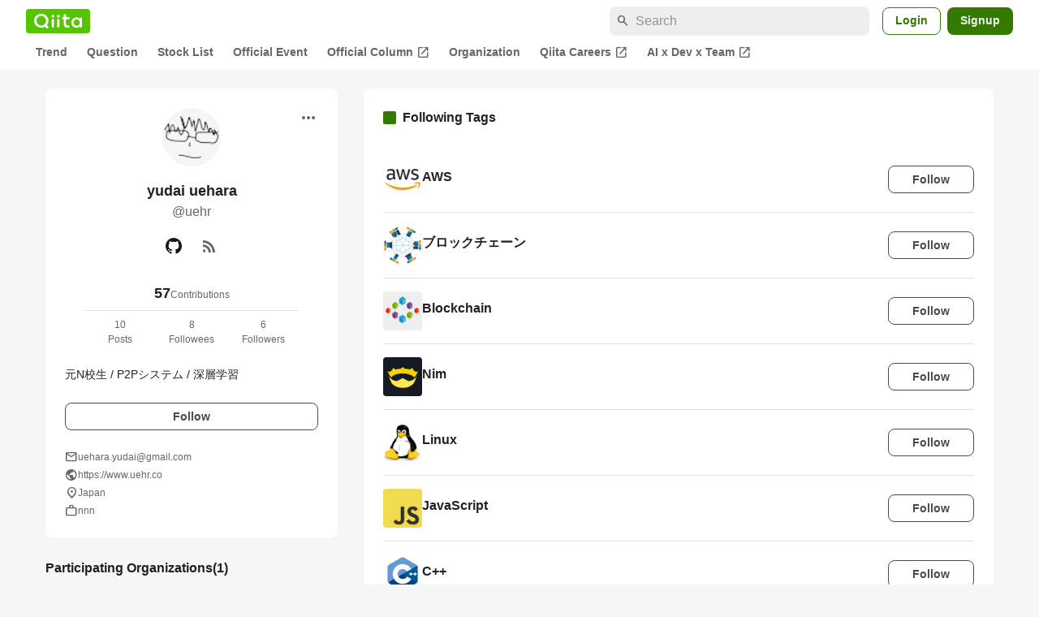

--- FILE ---
content_type: text/html; charset=utf-8
request_url: https://qiita.com/uehr/following_tags
body_size: 15602
content:
<!DOCTYPE html><html lang="ja"><head><meta charset="utf-8" /><title>Tags uehr is following - Qiita</title><meta content="Tags uehr is following" name="description" /><meta content="width=device-width,initial-scale=1,shrink-to-fit=no,viewport-fit=cover" name="viewport" /><meta content="#ffffff" name="theme-color" /><meta content="XWpkTG32-_C4joZoJ_UsmDUi-zaH-hcrjF6ZC_FoFbk" name="google-site-verification" /><meta content="telephone=no" name="format-detection" /><link rel="canonical" href="https://qiita.com/uehr" /><meta content="noindex, nofollow" name="robots" /><link href="/manifest.json" rel="manifest" /><link href="/opensearch.xml" rel="search" title="Qiita" type="application/opensearchdescription+xml" /><link as="script" href="https://www.googletagservices.com/tag/js/gpt.js" rel="preload" /><link href="https://securepubads.g.doubleclick.net" rel="preconnect" /><script async="" src="https://www.googletagservices.com/tag/js/gpt.js"></script><link as="script" href="https://fam.adingo.jp/bid-strap/qiita/pb.js" rel="preload" /><script async="" src="https://fam.adingo.jp/bid-strap/qiita/pb.js"></script><script>var bsttag = window.bsttag || {cmd: []};
bsttag.failSafeTimeout = 3000;
bsttag.launchAuction = function (slots) {
  var hbm = {};
  bsttag.cmd.push(function(cmd) {
    hbm = cmd.requestBids({adUnits: slots});
  });

  setTimeout(function () {
    if (hbm.isRequestSent) {
      return;
    }
    hbm.isRequestSent = true;
    googletag.cmd.push(function() {
      googletag.pubads().refresh(slots);
    });
  }, bsttag.failSafeTimeout);
};</script><meta name="csrf-param" content="authenticity_token" />
<meta name="csrf-token" content="pHs6K2rW5e8gFD7t0MaGnJxpbC3bmgdtwYIUW5_MjGB0Q1SiKbxwuVQplA9TfwPMBpwHNVcC2qOFxZTvbV4dZg" /><link rel="icon" type="image/x-icon" href="https://cdn.qiita.com/assets/favicons/public/production-c620d3e403342b1022967ba5e3db1aaa.ico" /><link rel="apple-touch-icon" type="image/png" href="https://cdn.qiita.com/assets/favicons/public/apple-touch-icon-ec5ba42a24ae923f16825592efdc356f.png" /><link rel="stylesheet" href="https://cdn.qiita.com/assets/public/style-ff0dfefac6a8c405e55bfe3f37862d3a.min.css" media="all" /><link rel="stylesheet" href="https://fonts.googleapis.com/css2?family=Material+Symbols+Outlined:opsz,wght,FILL,GRAD@24,500,0..1,-25..0" media="all" /><script src="https://cdn.qiita.com/assets/public/v3-bundle-e2cc675842a1c10c.min.js" defer="defer"></script><style data-emotion="style-global m7rwj7">.style-m7rwj7{-webkit-align-items:start;-webkit-box-align:start;-ms-flex-align:start;align-items:start;display:grid;gap:32px;grid-template-columns:minmax(250px, 360px) minmax(450px, 1fr);margin:24px auto 0;max-width:1200px;padding:0 16px;width:100%;word-break:break-all;}@media (max-width: 769px){.style-m7rwj7{gap:24px;grid-template-columns:1fr;margin:16px auto 0;}}</style><style data-emotion="style-global x9e6ck">.style-x9e6ck{width:100%;display:grid;gap:24px;}@media (max-width: 769px){.style-x9e6ck{width:100%;max-width:100%;margin:0;padding:0;}}</style><style data-emotion="style-global y3rr1o">.style-y3rr1o{background:var(--color-surface);border-radius:8px;padding:24px;position:relative;width:100%;word-break:break-all;}</style><style data-emotion="style-global v2p563">.style-v2p563{display:inline-block;-webkit-flex-shrink:0;-ms-flex-negative:0;flex-shrink:0;font-size:24px;height:24px;overflow:hidden;width:24px;}</style><style data-emotion="style-global 1m5be6d">.style-1m5be6d{-webkit-align-items:center;-webkit-box-align:center;-ms-flex-align:center;align-items:center;display:-webkit-box;display:-webkit-flex;display:-ms-flexbox;display:flex;-webkit-flex-direction:column;-ms-flex-direction:column;flex-direction:column;-webkit-box-pack:center;-ms-flex-pack:center;-webkit-justify-content:center;justify-content:center;}</style><style data-emotion="style-global 1jy4oqq">.style-1jy4oqq{border-radius:50%;-webkit-flex-shrink:0;-ms-flex-negative:0;flex-shrink:0;overflow:hidden;position:relative;width:72px;height:72px;}.style-1jy4oqq::before{background-color:var(--color-gray0);border-radius:50%;content:"";height:71px;left:50%;position:absolute;top:50%;-webkit-transform:translate(-50%, -50%);-moz-transform:translate(-50%, -50%);-ms-transform:translate(-50%, -50%);transform:translate(-50%, -50%);width:71px;}</style><style data-emotion="style-global nr0z5m">.style-nr0z5m{display:block;height:72px;object-fit:contain;position:relative;width:72px;}</style><style data-emotion="style-global s8ei2s">.style-s8ei2s{color:var(--color-highEmphasis);font-size:var(--font-size-subhead-2);font-weight:600;line-height:1.6;margin-top:16px;}</style><style data-emotion="style-global nhj0do">.style-nhj0do{color:var(--color-mediumEmphasis);line-height:1.5;}</style><style data-emotion="style-global nqy5i5">.style-nqy5i5{-webkit-align-items:center;-webkit-box-align:center;-ms-flex-align:center;align-items:center;display:-webkit-box;display:-webkit-flex;display:-ms-flexbox;display:flex;-webkit-box-pack:center;-ms-flex-pack:center;-webkit-justify-content:center;justify-content:center;margin-top:8px;}</style><style data-emotion="style-global tecdps">.style-tecdps{border-radius:50%;display:-webkit-box;display:-webkit-flex;display:-ms-flexbox;display:flex;padding:12px;}.style-tecdps:active{background-color:var(--color-surfaceVariant);}@media (hover: hover) and (pointer: fine){.style-tecdps:hover{background-color:var(--color-surfaceVariant);}}</style><style data-emotion="style-global bgepov">.style-bgepov{height:20px;fill:var(--color-github);width:20px;}</style><style data-emotion="style-global 16qftz4">.style-16qftz4{display:inline-block;-webkit-flex-shrink:0;-ms-flex-negative:0;flex-shrink:0;font-size:20px;height:20px;overflow:hidden;width:20px;color:var(--color-mediumEmphasis);}</style><style data-emotion="style-global oxylxi">.style-oxylxi{-webkit-align-items:center;-webkit-box-align:center;-ms-flex-align:center;align-items:center;display:-webkit-box;display:-webkit-flex;display:-ms-flexbox;display:flex;-webkit-flex-direction:column;-ms-flex-direction:column;flex-direction:column;margin-top:24px;padding:0 24px;width:100%;}</style><style data-emotion="style-global whort5">.style-whort5{-webkit-align-items:baseline;-webkit-box-align:baseline;-ms-flex-align:baseline;align-items:baseline;color:var(--color-highEmphasis);display:-webkit-box;display:-webkit-flex;display:-ms-flexbox;display:flex;gap:4px;}.style-whort5:active{-webkit-text-decoration:underline;text-decoration:underline;}@media (hover: hover) and (pointer: fine){.style-whort5:hover{-webkit-text-decoration:underline;text-decoration:underline;}}</style><style data-emotion="style-global 1snuvpu">.style-1snuvpu{font-size:var(--font-size-subhead-2);font-weight:600;line-height:1.4;}</style><style data-emotion="style-global 1hpkjug">.style-1hpkjug{color:var(--color-mediumEmphasis);font-size:var(--font-size-body-3);line-height:1.5;}</style><style data-emotion="style-global 80q3hi">.style-80q3hi{-webkit-align-items:center;-webkit-box-align:center;-ms-flex-align:center;align-items:center;border-top:1px solid var(--color-divider);display:-webkit-box;display:-webkit-flex;display:-ms-flexbox;display:flex;margin-top:8px;padding-top:8px;width:100%;}</style><style data-emotion="style-global 1ljjbul">.style-1ljjbul{color:var(--color-mediumEmphasis);font-size:var(--font-size-body-3);line-height:1.5;text-align:center;width:calc(100% / 3);}</style><style data-emotion="style-global 1ag6kdk">.style-1ag6kdk{color:var(--color-highEmphasis);font-size:var(--font-size-body-2);line-height:1.5;margin-top:24px;white-space:pre-wrap;}</style><style data-emotion="style-global 3rmoy5">.style-3rmoy5{border-radius:8px;cursor:pointer;display:inline-block;-webkit-flex-shrink:0;-ms-flex-negative:0;flex-shrink:0;font-size:var(--font-size-body-2);font-weight:600;line-height:var(--line-height-body);min-height:34px;min-width:106px;text-align:center;-webkit-transition:.1s ease-out;transition:.1s ease-out;transition-property:background-color,border-color;-webkit-user-select:none;-moz-user-select:none;-ms-user-select:none;user-select:none;vertical-align:middle;white-space:nowrap;background-color:var(--color-surface);border:1px solid var(--color-grayBorder);color:var(--color-grayText);padding:3px 15px;margin-top:24px;width:100%;}</style><style data-emotion="style-global 178yklu">.style-178yklu{margin-top:24px;}</style><style data-emotion="style-global 18ykp90">.style-18ykp90{-webkit-align-items:center;-webkit-box-align:center;-ms-flex-align:center;align-items:center;display:-webkit-box;display:-webkit-flex;display:-ms-flexbox;display:flex;gap:4px;}.style-18ykp90+.style-18ykp90{margin-top:4px;}</style><style data-emotion="style-global n5k90r">.style-n5k90r{display:inline-block;-webkit-flex-shrink:0;-ms-flex-negative:0;flex-shrink:0;font-size:16px;height:16px;overflow:hidden;width:16px;color:var(--color-mediumEmphasis);}</style><style data-emotion="style-global 1afofdy">.style-1afofdy{-webkit-transform:scale(0,0);-moz-transform:scale(0,0);-ms-transform:scale(0,0);transform:scale(0,0);position:absolute;}</style><style data-emotion="style-global 3vn0os">.style-3vn0os{color:var(--color-mediumEmphasis);font-size:12px;line-height:1.5;}</style><style data-emotion="style-global vbtr99">.style-vbtr99{color:var(--color-highEmphasis);font-size:var(--font-size-body-1);font-weight:600;}</style><style data-emotion="style-global embtjk">.style-embtjk{display:grid;grid-template-columns:repeat(auto-fill, 40px);gap:8px;margin-top:8px;}</style><style data-emotion="style-global fk66w">.style-fk66w{background-color:var(--color-gray0);border-radius:4px;display:block;height:40px;object-fit:contain;overflow:hidden;width:40px;}</style><style data-emotion="style-global 1u0hf0k">.style-1u0hf0k{-webkit-align-items:center;-webkit-box-align:center;-ms-flex-align:center;align-items:center;display:-webkit-box;display:-webkit-flex;display:-ms-flexbox;display:flex;gap:8px;-webkit-box-pack:justify;-webkit-justify-content:space-between;justify-content:space-between;}</style><style data-emotion="style-global 12rvrc0">.style-12rvrc0{color:var(--color-highEmphasis);font-size:var(--font-size-body-2);margin-top:8px;}</style><style data-emotion="style-global 1qmgvb5">.style-1qmgvb5{color:var(--color-mediumEmphasis);font-size:var(--font-size-body-3);font-weight:600;}</style><style data-emotion="style-global o3sgs5">.style-o3sgs5{display:-webkit-box;display:-webkit-flex;display:-ms-flexbox;display:flex;-webkit-box-flex-wrap:wrap;-webkit-flex-wrap:wrap;-ms-flex-wrap:wrap;flex-wrap:wrap;gap:4px;margin-top:8px;}.style-o3sgs5::after{content:"";line-height:var(--line-height-body-dense);}</style><style data-emotion="style-global 1ieqix9">.style-1ieqix9{background-color:var(--color-surfaceVariant);border-radius:4px;color:var(--color-mediumEmphasis);font-size:var(--font-size-body-2);line-height:var(--line-height-body-dense);padding:0 6px;}.style-1ieqix9:active{background-color:var(--color-gray30);-webkit-text-decoration:none;text-decoration:none;}@media (hover: hover) and (pointer: fine){.style-1ieqix9:hover{background-color:var(--color-gray30);-webkit-text-decoration:none;text-decoration:none;}}</style><style data-emotion="style-global dg7tb9">.style-dg7tb9{background-color:var(--color-surface);border-radius:8px;padding:24px 0;}</style><style data-emotion="style-global vdwido">.style-vdwido{-webkit-align-items:center;-webkit-box-align:center;-ms-flex-align:center;align-items:center;display:-webkit-box;display:-webkit-flex;display:-ms-flexbox;display:flex;padding:0 24px;}@media (max-width: 769px){.style-vdwido{padding:0 16px;}}</style><style data-emotion="style-global 1wdr83q">.style-1wdr83q{background-color:var(--color-greenContainer);border-radius:2px;content:"";height:16px;margin-right:8px;width:16px;}</style><style data-emotion="style-global 1wx2rsy">.style-1wx2rsy{font-size:var(--font-size-body-1);font-weight:600;line-height:1.5;}</style><style data-emotion="style-global 1niu0mk">.style-1niu0mk{margin-top:24px;padding:0 24px;}@media (max-width: 769px){.style-1niu0mk{padding:0;}}</style><style data-emotion="style-global 128rddl">.style-128rddl{-webkit-align-items:center;-webkit-box-align:center;-ms-flex-align:center;align-items:center;display:-webkit-box;display:-webkit-flex;display:-ms-flexbox;display:flex;gap:16px;padding:16px 0;}.style-128rddl+.style-128rddl{border-top:1px solid var(--color-divider);}@media (max-width: 769px){.style-128rddl{-webkit-align-items:flex-start;-webkit-box-align:flex-start;-ms-flex-align:flex-start;align-items:flex-start;padding:16px;}}</style><style data-emotion="style-global 6su6fj">.style-6su6fj{-webkit-flex-shrink:0;-ms-flex-negative:0;flex-shrink:0;}</style><style data-emotion="style-global 18vylm8">.style-18vylm8{border-radius:4px;display:block;height:48px;width:48px;}</style><style data-emotion="style-global pr17gr">.style-pr17gr{-webkit-align-items:flex-start;-webkit-box-align:flex-start;-ms-flex-align:flex-start;align-items:flex-start;display:-webkit-box;display:-webkit-flex;display:-ms-flexbox;display:flex;-webkit-box-flex:1;-webkit-flex-grow:1;-ms-flex-positive:1;flex-grow:1;gap:8px;}@media (max-width: 769px){.style-pr17gr{-webkit-flex-direction:column;-ms-flex-direction:column;flex-direction:column;}}</style><style data-emotion="style-global i9gxme">.style-i9gxme{-webkit-box-flex:1;-webkit-flex-grow:1;-ms-flex-positive:1;flex-grow:1;}</style><style data-emotion="style-global 1p4w13n">.style-1p4w13n{color:var(--color-highEmphasis);font-size:var(--font-size-body-1);font-weight:600;line-height:1.5;}@media (hover: hover) and (pointer: fine){.style-1p4w13n:hover{color:currentColor;-webkit-text-decoration:underline;text-decoration:underline;}}</style><style data-emotion="style-global f9q92o">.style-f9q92o{border-radius:8px;cursor:pointer;display:inline-block;-webkit-flex-shrink:0;-ms-flex-negative:0;flex-shrink:0;font-size:var(--font-size-body-2);font-weight:600;line-height:var(--line-height-body);min-height:34px;min-width:106px;text-align:center;-webkit-transition:.1s ease-out;transition:.1s ease-out;transition-property:background-color,border-color;-webkit-user-select:none;-moz-user-select:none;-ms-user-select:none;user-select:none;vertical-align:middle;white-space:nowrap;background-color:var(--color-surface);border:1px solid var(--color-grayBorder);color:var(--color-grayText);padding:3px 15px;}@media (max-width: 769px){.style-f9q92o{width:100%;}}</style><style data-emotion="style-global 32j8vy">.style-32j8vy{margin-top:24px;margin-top:8px;}</style><style data-emotion="style-global 355sx9">.style-355sx9{display:-webkit-box;display:-webkit-flex;display:-ms-flexbox;display:flex;gap:8px;-webkit-box-pack:center;-ms-flex-pack:center;-webkit-justify-content:center;justify-content:center;}@media (max-width: 769px){.style-355sx9{display:none;}}</style><style data-emotion="style-global s3pf5w">.style-s3pf5w{display:-webkit-box;display:-webkit-flex;display:-ms-flexbox;display:flex;gap:4px;-webkit-box-pack:center;-ms-flex-pack:center;-webkit-justify-content:center;justify-content:center;}</style><style data-emotion="style-global przp63">.style-przp63{-webkit-align-items:center;-webkit-box-align:center;-ms-flex-align:center;align-items:center;background-color:var(--color-greenContainer);border:1px solid var(--color-greenBorder);border-radius:4px;color:var(--color-onContainerText);cursor:pointer;display:-webkit-box;display:-webkit-flex;display:-ms-flexbox;display:flex;-webkit-box-pack:center;-ms-flex-pack:center;-webkit-justify-content:center;justify-content:center;max-width:44px;padding:8px;min-width:32px;white-space:nowrap;}@media (hover: hover) and (pointer: fine){.style-przp63:hover{background-color:var(--color-greenContainer);}}</style><style data-emotion="style-global vrtnsw">.style-vrtnsw{display:none;gap:12px;-webkit-box-pack:center;-ms-flex-pack:center;-webkit-justify-content:center;justify-content:center;}@media (max-width: 769px){.style-vrtnsw{display:-webkit-box;display:-webkit-flex;display:-ms-flexbox;display:flex;}}</style><style data-emotion="style-global axw7ok">.style-axw7ok{display:-webkit-box;display:-webkit-flex;display:-ms-flexbox;display:flex;-webkit-align-items:center;-webkit-box-align:center;-ms-flex-align:center;align-items:center;gap:8px;}</style><style data-emotion="style-global 1etssor">.style-1etssor{display:-webkit-box;display:-webkit-flex;display:-ms-flexbox;display:flex;-webkit-align-items:center;-webkit-box-align:center;-ms-flex-align:center;align-items:center;font-size:var(--font-size-body-2);}</style><style data-emotion="style-global wiyaj7">.style-wiyaj7{-webkit-align-items:center;-webkit-box-align:center;-ms-flex-align:center;align-items:center;background-color:var(--color-surface);border-radius:8px;display:-webkit-box;display:-webkit-flex;display:-ms-flexbox;display:flex;-webkit-flex-direction:column;-ms-flex-direction:column;flex-direction:column;font-size:var(--font-size-body-1);font-weight:600;-webkit-box-pack:center;-ms-flex-pack:center;-webkit-justify-content:center;justify-content:center;padding:24px;}@media (max-width: 769px){.style-wiyaj7{padding:16px;}}</style><style data-emotion="style-global 1tsesg8">.style-1tsesg8{display:inline-block;-webkit-flex-shrink:0;-ms-flex-negative:0;flex-shrink:0;font-size:32px;height:32px;overflow:hidden;width:32px;color:var(--color-greenText);}</style><style data-emotion="style-global usv53z">.style-usv53z{border-radius:8px;box-sizing:border-box;display:inline-block;-webkit-flex-shrink:0;-ms-flex-negative:0;flex-shrink:0;font-size:14px;font-weight:600;line-height:1.8;min-height:34px;min-width:64px;opacity:1;pointer-events:auto;text-align:center;-webkit-user-select:none;-moz-user-select:none;-ms-user-select:none;user-select:none;vertical-align:middle;white-space:nowrap;-webkit-transition:.1s ease-out;transition:.1s ease-out;transition-property:background-color,border-color;background-color:var(--color-greenContainer);color:var(--color-onContainerText);padding:4px 16px;margin-top:16px;}.style-usv53z:hover{-webkit-text-decoration:none;text-decoration:none;}.style-usv53z:active{background-color:var(--color-greenContainerDim);}@media (hover: hover) and (pointer: fine){.style-usv53z:hover{background-color:var(--color-greenContainerDim);}}</style><style data-emotion="style jbbmo6 bm9z7z">.style-jbbmo6{position:absolute;top:16px;right:16px;}.style-bm9z7z{background:transparent;color:var(--color-mediumEmphasis);padding:8px;display:grid;place-items:center;}.style-bm9z7z:hover{color:var(--color-highEmphasis);}</style><style data-emotion="style-global 1736035">.style-1736035{display:-webkit-box;display:-webkit-flex;display:-ms-flexbox;display:flex;font-size:var(--font-size-body-2);font-weight:600;list-style:none;max-width:1656px;overflow-x:auto;padding:0 32px;width:100%;scrollbar-width:thin;scrollbar-color:var(--scrollbar-color-scrollbarThumb) transparent;}.style-1736035::-webkit-scrollbar{height:8px;}.style-1736035::-webkit-scrollbar-track{background:transparent;}.style-1736035::-webkit-scrollbar-thumb{background:var(--scrollbar-color-scrollbarThumb);border-radius:4px;}@media (max-width: 769px){.style-1736035{padding:0 16px;}}</style><style data-emotion="style-global 1cnt4b8">.style-1cnt4b8{background-color:var(--color-surface);}</style><style data-emotion="style-global ymuwam">.style-ymuwam{-webkit-align-items:center;-webkit-box-align:center;-ms-flex-align:center;align-items:center;display:-webkit-box;display:-webkit-flex;display:-ms-flexbox;display:flex;-webkit-box-pack:justify;-webkit-justify-content:space-between;justify-content:space-between;margin:auto;max-width:1656px;padding:8px 32px 0;width:100%;}@media (max-width: 769px){.style-ymuwam{padding:8px 16px 0;}}</style><style data-emotion="style-global fv3lde">.style-fv3lde{-webkit-align-items:center;-webkit-box-align:center;-ms-flex-align:center;align-items:center;display:-webkit-box;display:-webkit-flex;display:-ms-flexbox;display:flex;}</style><style data-emotion="style-global 1etvg7j">.style-1etvg7j{background-color:var(--color-qiitaGreen);display:-webkit-box;display:-webkit-flex;display:-ms-flexbox;display:flex;padding:6px 10px;border-radius:4px;}.style-1etvg7j >svg{fill:var(--color-gray0);height:18px;}</style><style data-emotion="style-global 68a7fl">.style-68a7fl{margin-right:12px;position:relative;width:320px;}@media (max-width: 991px){.style-68a7fl{display:none;}}</style><style data-emotion="style-global 18lpml7">.style-18lpml7{display:inline-block;-webkit-flex-shrink:0;-ms-flex-negative:0;flex-shrink:0;font-size:16px;height:16px;overflow:hidden;width:16px;color:var(--color-mediumEmphasis);left:8px;position:absolute;top:50%;-webkit-transform:translateY(-50%);-moz-transform:translateY(-50%);-ms-transform:translateY(-50%);transform:translateY(-50%);}</style><style data-emotion="style-global 1gmi769">.style-1gmi769{background-color:var(--color-surfaceVariant);border:none;border-radius:8px;color:var(--color-highEmphasis);font-size:var(--font-size-body-1);line-height:var(--line-height-body);padding:4px 8px 4px 32px;width:100%;}.style-1gmi769::-webkit-input-placeholder{color:var(--color-disabled);}.style-1gmi769::-moz-placeholder{color:var(--color-disabled);}.style-1gmi769:-ms-input-placeholder{color:var(--color-disabled);}.style-1gmi769::placeholder{color:var(--color-disabled);}.style-1gmi769::-webkit-search-cancel-button{-webkit-appearance:none;}</style><style data-emotion="style-global 17ja8a3">.style-17ja8a3{display:none;}@media (max-width: 991px){.style-17ja8a3{-webkit-align-items:center;-webkit-box-align:center;-ms-flex-align:center;align-items:center;background-color:inherit;color:var(--color-mediumEmphasis);display:-webkit-box;display:-webkit-flex;display:-ms-flexbox;display:flex;font-size:var(--font-size-body-1);-webkit-box-pack:center;-ms-flex-pack:center;-webkit-justify-content:center;justify-content:center;padding:10px;}}.style-17ja8a3:active{color:var(--color-highEmphasis);}@media (hover: hover) and (pointer: fine){.style-17ja8a3:hover{color:var(--color-highEmphasis);}}</style><style data-emotion="style-global v2p563">.style-v2p563{display:inline-block;-webkit-flex-shrink:0;-ms-flex-negative:0;flex-shrink:0;font-size:24px;height:24px;overflow:hidden;width:24px;}</style><style data-emotion="style-global 1afofdy">.style-1afofdy{-webkit-transform:scale(0,0);-moz-transform:scale(0,0);-ms-transform:scale(0,0);transform:scale(0,0);position:absolute;}</style><style data-emotion="style-global 1sn73cs">.style-1sn73cs{border-radius:8px;box-sizing:border-box;display:inline-block;-webkit-flex-shrink:0;-ms-flex-negative:0;flex-shrink:0;font-size:14px;font-weight:600;line-height:1.8;min-height:34px;min-width:64px;opacity:1;pointer-events:auto;text-align:center;-webkit-user-select:none;-moz-user-select:none;-ms-user-select:none;user-select:none;vertical-align:middle;white-space:nowrap;-webkit-transition:.1s ease-out;transition:.1s ease-out;transition-property:background-color,border-color;background-color:var(--color-surface);border:1px solid var(--color-greenBorder);color:var(--color-greenText);padding:3px 15px;margin-left:4px;}.style-1sn73cs:hover{-webkit-text-decoration:none;text-decoration:none;}.style-1sn73cs:active{background-color:var(--color-background);}@media (hover: hover) and (pointer: fine){.style-1sn73cs:hover{background-color:var(--color-background);}}</style><style data-emotion="style-global 1r635es">.style-1r635es{border-radius:8px;box-sizing:border-box;display:inline-block;-webkit-flex-shrink:0;-ms-flex-negative:0;flex-shrink:0;font-size:14px;font-weight:600;line-height:1.8;min-height:34px;min-width:64px;opacity:1;pointer-events:auto;text-align:center;-webkit-user-select:none;-moz-user-select:none;-ms-user-select:none;user-select:none;vertical-align:middle;white-space:nowrap;-webkit-transition:.1s ease-out;transition:.1s ease-out;transition-property:background-color,border-color;background-color:var(--color-greenContainer);color:var(--color-onContainerText);padding:4px 16px;margin-left:8px;}.style-1r635es:hover{-webkit-text-decoration:none;text-decoration:none;}.style-1r635es:active{background-color:var(--color-greenContainerDim);}@media (hover: hover) and (pointer: fine){.style-1r635es:hover{background-color:var(--color-greenContainerDim);}}</style><style data-emotion="style-global o5vjsc">.style-o5vjsc{display:none;margin:8px auto 0;width:calc(100vw - 32px);position:relative;}</style><style data-emotion="style-global 1l4w6pd">.style-1l4w6pd{display:-webkit-box;display:-webkit-flex;display:-ms-flexbox;display:flex;-webkit-box-pack:center;-ms-flex-pack:center;-webkit-justify-content:center;justify-content:center;}</style><style data-emotion="style-global yqetlk">.style-yqetlk{-webkit-align-items:center;-webkit-box-align:center;-ms-flex-align:center;align-items:center;color:var(--color-mediumEmphasis);display:-webkit-box;display:-webkit-flex;display:-ms-flexbox;display:flex;gap:2px;position:relative;white-space:nowrap;padding:4px 12px;margin:4px 0;}.style-yqetlk:hover{background-color:var(--color-surfaceVariant);border-radius:4px;color:var(--color-highEmphasis);-webkit-text-decoration:none;text-decoration:none;}</style><style data-emotion="style-global 1o3zxqp">.style-1o3zxqp{display:inline-block;-webkit-flex-shrink:0;-ms-flex-negative:0;flex-shrink:0;font-size:16px;height:16px;overflow:hidden;width:16px;margin-left:4px;}</style><style data-emotion="style "></style><style data-emotion="style "></style><style data-emotion="style-global 1geho0x">.style-1geho0x{color:var(--color-gray0);background-color:var(--color-gray90);display:grid;grid-template-columns:minmax(0, 1592px);-webkit-box-pack:center;-ms-flex-pack:center;-webkit-justify-content:center;justify-content:center;margin-top:64px;padding:48px 32px;width:100%;}@media (max-width: 991px){.style-1geho0x{padding-inline:16px;}}</style><style data-emotion="style-global 1vesoht">.style-1vesoht{display:-webkit-box;display:-webkit-flex;display:-ms-flexbox;display:flex;-webkit-box-pack:justify;-webkit-justify-content:space-between;justify-content:space-between;}@media (max-width: 1199px){.style-1vesoht{-webkit-flex-direction:column;-ms-flex-direction:column;flex-direction:column;}}</style><style data-emotion="style-global 1xygyrj">.style-1xygyrj{display:-webkit-box;display:-webkit-flex;display:-ms-flexbox;display:flex;-webkit-flex-direction:column;-ms-flex-direction:column;flex-direction:column;-webkit-flex-shrink:0;-ms-flex-negative:0;flex-shrink:0;-webkit-box-pack:justify;-webkit-justify-content:space-between;justify-content:space-between;margin-right:48px;}</style><style data-emotion="style-global j7qwjs">.style-j7qwjs{display:-webkit-box;display:-webkit-flex;display:-ms-flexbox;display:flex;-webkit-flex-direction:column;-ms-flex-direction:column;flex-direction:column;}</style><style data-emotion="style-global 1g0k1wk">.style-1g0k1wk{fill:var(--color-gray0);}</style><style data-emotion="style-global 754ift">.style-754ift{font-size:var(--font-size-body-2);margin-top:16px;}</style><style data-emotion="style-global 120vwzo">.style-120vwzo{font-size:var(--font-size-body-3);}@media (max-width: 1199px){.style-120vwzo{margin-top:24px;}}</style><style data-emotion="style-global 15fzge">.style-15fzge{margin-left:4px;}</style><style data-emotion="style-global 16bbk6m">.style-16bbk6m{display:-webkit-box;display:-webkit-flex;display:-ms-flexbox;display:flex;-webkit-box-flex-wrap:wrap;-webkit-flex-wrap:wrap;-ms-flex-wrap:wrap;flex-wrap:wrap;gap:48px;}@media (max-width: 1199px){.style-16bbk6m{gap:32px;margin-top:48px;}}@media (max-width: 769px){.style-16bbk6m{gap:24px;}}@media (max-width: 479px){.style-16bbk6m{-webkit-box-pack:justify;-webkit-justify-content:space-between;justify-content:space-between;}}</style><style data-emotion="style-global u4ybgy">.style-u4ybgy{width:160px;}</style><style data-emotion="style-global 35ezg3">.style-35ezg3{font-weight:600;}</style><style data-emotion="style-global 1fhgjcy">.style-1fhgjcy{margin-top:4px;}</style><style data-emotion="style-global ah54os">.style-ah54os{-webkit-align-items:center;-webkit-box-align:center;-ms-flex-align:center;align-items:center;color:var(--color-gray0);display:-webkit-box;display:-webkit-flex;display:-ms-flexbox;display:flex;font-size:var(--font-size-body-2);padding-top:4px;padding-bottom:4px;}</style><style data-emotion="style-global ox3ag9">.style-ox3ag9{height:14px;fill:currentColor;width:14px;}</style><style data-emotion="style "></style><link as="style" crossorigin="anonymous" href="https://cdnjs.cloudflare.com/ajax/libs/font-awesome/4.7.0/css/font-awesome.min.css" integrity="sha512-SfTiTlX6kk+qitfevl/7LibUOeJWlt9rbyDn92a1DqWOw9vWG2MFoays0sgObmWazO5BQPiFucnnEAjpAB+/Sw==" onload="this.onload=null;this.rel=&#39;stylesheet&#39;" referrerpolicy="no-referrer" rel="preload" /><noscript><link crossorigin="anonymous" href="https://cdnjs.cloudflare.com/ajax/libs/font-awesome/4.7.0/css/font-awesome.min.css" integrity="sha512-SfTiTlX6kk+qitfevl/7LibUOeJWlt9rbyDn92a1DqWOw9vWG2MFoays0sgObmWazO5BQPiFucnnEAjpAB+/Sw==" referrerpolicy="no-referrer" rel="stylesheet" /></noscript></head><body><div class="allWrapper"><div id="GlobalHeader-react-component-ba9da36f-a1ce-46f7-b14d-82f617e4c9e5"><div id="GlobalHeader" class="style-1cnt4b8"><header><div class="style-ymuwam"><div class="style-fv3lde"><a href="/" aria-label="Qiita" class="style-1etvg7j"><svg viewBox="0 0 426.57 130" aria-hidden="true"><circle cx="167.08" cy="21.4" r="12.28"></circle><path d="M250.81 29.66h23.48v18.9h-23.48z"></path><path d="M300.76 105.26a22.23 22.23 0 01-6.26-.86 12.68 12.68 0 01-5.17-3 14.41 14.41 0 01-3.56-5.76 28 28 0 01-1.3-9.22V48.56h29.61v-18.9h-29.52V3.29h-20.17v83.34q0 11.16 2.83 18.27a27.71 27.71 0 007.7 11.2 26.86 26.86 0 0011.43 5.62 47.56 47.56 0 0012.34 1.53h15.16v-18zM0 61.7a58.6 58.6 0 015-24.21A62.26 62.26 0 0118.73 17.9 63.72 63.72 0 0139 4.78 64.93 64.93 0 0164 0a65 65 0 0124.85 4.78 64.24 64.24 0 0120.38 13.12A62 62 0 01123 37.49a58.6 58.6 0 015 24.21 58.34 58.34 0 01-4 21.46 62.8 62.8 0 01-10.91 18.16l11.1 11.1a10.3 10.3 0 010 14.52 10.29 10.29 0 01-14.64 0l-12.22-12.41a65 65 0 01-15.78 6.65 66.32 66.32 0 01-17.55 2.3 64.63 64.63 0 01-45.23-18A62.82 62.82 0 015 85.81 58.3 58.3 0 010 61.7zm21.64.08a43.13 43.13 0 0012.42 30.63 42.23 42.23 0 0013.43 9.09A41.31 41.31 0 0064 104.8a42 42 0 0030-12.39 42.37 42.37 0 009-13.64 43.43 43.43 0 003.3-17 43.77 43.77 0 00-3.3-17A41.7 41.7 0 0080.55 22 41.78 41.78 0 0064 18.68 41.31 41.31 0 0047.49 22a42.37 42.37 0 00-13.43 9.08 43.37 43.37 0 00-12.42 30.7zM331.89 78a47.59 47.59 0 013.3-17.73 43.22 43.22 0 019.34-14.47A44.25 44.25 0 01359 36a47.82 47.82 0 0118.81-3.58 42.72 42.72 0 019.26 1 46.5 46.5 0 018.22 2.58 40 40 0 017 3.84 44.39 44.39 0 015.71 4.63l1.22-9.47h17.35v85.83h-17.35l-1.17-9.42a42.54 42.54 0 01-5.84 4.67 43.11 43.11 0 01-7 3.79 44.86 44.86 0 01-8.17 2.59 43 43 0 01-9.22 1A47.94 47.94 0 01359 119.9a43.3 43.3 0 01-14.47-9.71 44.17 44.17 0 01-9.34-14.47 47 47 0 01-3.3-17.72zm20.27-.08a29.16 29.16 0 002.17 11.34 27 27 0 005.92 8.88 26.69 26.69 0 008.76 5.76 29.19 29.19 0 0021.44 0 26.11 26.11 0 008.72-5.76 27.57 27.57 0 005.88-8.84 29 29 0 002.16-11.38 28.62 28.62 0 00-2.16-11.22 26.57 26.57 0 00-5.93-8.8 27.68 27.68 0 00-19.51-7.9 28.29 28.29 0 00-10.77 2.05 26.19 26.19 0 00-8.71 5.75 27.08 27.08 0 00-5.84 8.8 28.94 28.94 0 00-2.13 11.31zm-194.97-30.5h19.78v73.54h-19.78zm49.25 0h19.78v73.54h-19.78z"></path><circle cx="216.33" cy="21.4" r="12.28"></circle></svg></a></div><div class="style-fv3lde"><form action="/search" method="get" role="search" aria-label="Search" class="style-68a7fl"><span class="material-symbols-outlined style-18lpml7" aria-hidden="true">search</span><input type="search" autoComplete="off" placeholder="Search" name="q" required="" class="style-1gmi769" value=""/></form><button class="style-17ja8a3"><span class="material-symbols-outlined style-v2p563" aria-hidden="true">search</span><span class="style-1afofdy">Search</span></button><a href="/login?callback_action=login_or_signup&amp;redirect_to=%2Fuehr%2Ffollowing_tags&amp;realm=qiita" rel="nofollow" class="style-1sn73cs">Login</a><a href="/signup?callback_action=login_or_signup&amp;redirect_to=%2Fuehr%2Ffollowing_tags&amp;realm=qiita" rel="nofollow" class="style-1r635es">Signup</a></div></div><form action="/search" method="get" role="search" aria-label="Search" class="style-o5vjsc"><span class="material-symbols-outlined style-18lpml7" aria-hidden="true">search</span><input type="text" autoComplete="off" placeholder="Search" name="q" required="" class="style-1gmi769" value=""/></form></header><nav aria-label="Global" class="style-1l4w6pd"><ol class="style-1736035"><li><a href="/" class="style-yqetlk">Trend</a></li><li><a href="/question-feed" class="style-yqetlk">Question</a></li><li><a href="/stock-feed" class="style-yqetlk">Stock List</a></li><li><a href="/official-events" class="style-yqetlk">Official Event</a></li><li><a href="/official-columns" target="_blank" class="style-yqetlk">Official Column<span class="material-symbols-outlined style-1o3zxqp" aria-hidden="true">open_in_new</span></a></li><li><a href="/organizations" class="style-yqetlk">Organization</a></li><li><a href="https://careers.qiita.com" target="_blank" class="style-yqetlk">Qiita Careers<span class="material-symbols-outlined style-1o3zxqp" aria-hidden="true">open_in_new</span></a></li><li><a href="/official-campaigns/ai-dev-team" target="_blank" class="style-yqetlk">AI x Dev x Team<span class="material-symbols-outlined style-1o3zxqp" aria-hidden="true">open_in_new</span></a></li></ol></nav></div></div>
      <script type="application/json" class="js-react-on-rails-component" data-component-name="GlobalHeader" data-dom-id="GlobalHeader-react-component-ba9da36f-a1ce-46f7-b14d-82f617e4c9e5">{"isHideGlobalNavigation":false}</script>
      
<div id="AlertMessage-react-component-8ed41642-1677-48e1-b567-11d97e92f56f"></div>
      <script type="application/json" class="js-react-on-rails-component" data-component-name="AlertMessage" data-dom-id="AlertMessage-react-component-8ed41642-1677-48e1-b567-11d97e92f56f">{"isShowTfaDownloadAlert":null}</script>
      
<div class="mainWrapper"><script type="application/json" id="js-react-on-rails-context">{"railsEnv":"production","inMailer":false,"i18nLocale":"en","i18nDefaultLocale":"en","rorVersion":"13.4.0","rorPro":false,"href":"https://qiita.com/uehr/following_tags","location":"/uehr/following_tags","scheme":"https","host":"qiita.com","port":null,"pathname":"/uehr/following_tags","search":null,"httpAcceptLanguage":null,"actionPath":"public/users#following_tags","settings":{"analyticsTrackingId":"G-KEVS5DBRVN","tagManagerId":"GTM-W9W5TX4","assetsMap":{},"csrfToken":"xk3ZLf8TBdNcgV9hXpTrpFrTRoVVIaDyr2-IDfNr7vYWdbekvHmQhSi89YPdLW70wCYtndm5fTzrKAi5Afl_8A","locale":"en","pushOne":{"accessToken":"4bc4bb057a0601d388a7b9e499ca2307e9eb4fc172804e310c59e511d7cac356","dialogImageUrl":"//cdn.qiita.com/assets/public/push_notification/image-qiitan-572179a3bbde375850422ea48b2b6272.png"},"textlint":{"workerUrl":"//cdn.qiita.com/assets/public/textlint-worker-2efbc1be2ae6b62dbf822eb6f6e4a1f4.min.js"},"datetimeParam":null},"additionalParams":{"query_parameters":{},"path_parameters":{"controller":"public/users","action":"following_tags","id":"uehr"},"request_id":"b5a9def9-d5e3-40c2-9f7f-af4989f3c6a4","user_id":null},"realms":[{"humanName":"Qiita","isCurrentRealm":true,"isQiita":true,"isQiitaTeam":false,"loggedInUser":null,"teamId":null,"url":"https://qiita.com/"}],"adventCalendar":{"currentMonth":1,"isAdventCalendarBeingHeld":false,"isCalendarCreatable":false,"isLatestHeldYear":true,"isOverallCalendarRegisteringPeriod":false,"isPreRegistering":false,"isRankingBeingHeld":false,"isSubscribable":false,"publicAccessDate":"2025-10-31T00:00:00+09:00","year":2025,"years":[2025,2024,2023,2022,2021,2020,2019,2018,2017,2016,2015,2014,2013,2012,2011]},"currentUser":null,"enabledFeatures":["YearlySummary2025","FindyTeamCampaignPage"],"isLoggedIn":false,"qiitaConference2025Autumn":{"isConference2025AutumnBeingHeld":false,"isConference2025AutumnPublished":true,"isConference2025AutumnOpened":true,"isConference2025AutumnClosed":true,"isConference2025AutumnRegistration":false,"isConference2025AutumnRegistrationClosed":true,"isConference2025AutumnPromotionBegin":true,"isConference2025AutumnBannerDefaultPeriod":false,"isConference2025AutumnBannerTomorrowPeriod":false,"isConference2025AutumnBannerTodayPeriod":false,"isConference2025AutumnBannerDay1EndPeriod":false,"isConference2025AutumnBannerDay2EndPeriod":false},"recaptchaSiteKey":"6LdDE6gpAAAAANCGOJu9_xiI5Z-txJxHCz8uBP8Y","errorIconPath":"//cdn.qiita.com/assets/icons/large/missing-profile-image-828ed5829a93fbb35746a6c0f7c8107e.png","serverSide":false}</script>
<div id="UserFollowingTagsPage-react-component-40b393a1-a5c5-4acf-b745-9830826d5135"><div class="style-m7rwj7"><div class="style-x9e6ck"><div class="style-y3rr1o"><div class="style-jbbmo6"><button aria-haspopup="dialog" aria-expanded="false" aria-controls="DropdownMenu" aria-label="Open menu" class="style-bm9z7z" type="button"><span class="material-symbols-outlined style-v2p563" aria-hidden="true">more_horiz</span></button></div><div class="style-1m5be6d"><div class="style-1jy4oqq"><img alt="" height="72" loading="lazy" src="https://qiita-user-profile-images.imgix.net/https%3A%2F%2Fqiita-image-store.s3.ap-northeast-1.amazonaws.com%2F0%2F200437%2Fprofile-images%2F1609260848?ixlib=rb-4.0.0&amp;auto=compress%2Cformat&amp;lossless=0&amp;w=128&amp;s=102043cfe7e08540e051e15b178c7201" width="72" class="style-nr0z5m"/></div><h1 class="style-s8ei2s">yudai uehara</h1><p class="style-nhj0do">@uehr</p><div class="style-nqy5i5"><a href="https://github.com/uehr" target="_blank" rel="noopener" aria-label="GitHub" class="style-tecdps"><svg class="style-bgepov" height="20" viewBox="0 0 20 20" width="20" aria-hidden="true"><path d="m10 0c-5.51 0-9.97 4.46-9.97 9.97 0 4.41 2.86 8.14 6.82 9.46.5.09.68-.22.68-.48 0-.24 0-.86-.01-1.7-2.77.6-3.36-1.34-3.36-1.34-.45-1.15-1.11-1.46-1.11-1.46-.91-.62.07-.61.07-.61 1 .07 1.53 1.03 1.53 1.03.89 1.52 2.33 1.08 2.9.83.09-.64.35-1.08.63-1.33-2.21-.25-4.54-1.11-4.54-4.93 0-1.09.39-1.98 1.03-2.68-.1-.25-.44-1.27.1-2.64 0 0 .84-.27 2.74 1.02.8-.22 1.65-.33 2.5-.34.85 0 1.7.11 2.5.34 1.9-1.29 2.74-1.02 2.74-1.02.54 1.37.2 2.39.1 2.64.64.7 1.02 1.59 1.02 2.68 0 3.83-2.33 4.67-4.55 4.92.36.31.68.92.68 1.85 0 1.33-.01 2.41-.01 2.74 0 .27.18.58.69.48 3.96-1.32 6.81-5.06 6.81-9.46-.02-5.51-4.48-9.97-9.99-9.97z"></path></svg></a><a href="/uehr/feed" target="_blank" rel="noopener" aria-label="RSS" class="style-tecdps"><span class="material-symbols-outlined style-16qftz4" aria-hidden="true">rss_feed</span></a></div></div><div class="style-oxylxi"><a href="/uehr/contributions" class="style-whort5"><span class="style-1snuvpu">57</span><span class="style-1hpkjug">Contributions</span></a><div class="style-80q3hi"><a href="/uehr" class="style-1ljjbul">10<br/>Posts</a><a href="/uehr/following_users" class="style-1ljjbul">8<br/>Followees</a><a href="/uehr/followers" class="style-1ljjbul">6<br/>Followers</a></div></div><p class="style-1ag6kdk">元N校生 / P2Pシステム / 深層学習</p><button class="style-3rmoy5">Follow</button><div class="style-178yklu"><div class="style-18ykp90"><span class="material-symbols-outlined style-n5k90r" aria-hidden="true">mail</span><span class="style-1afofdy">Mail</span><a href="mailto:uehara.yudai@gmail.com" class="style-3vn0os">uehara.yudai@gmail.com</a></div><div class="style-18ykp90"><span class="material-symbols-outlined style-n5k90r" aria-hidden="true">public</span><span class="style-1afofdy">Site/Blog</span><a href="https://www.uehr.co" target="_blank" rel="noopener noreferrer nofollow" class="style-3vn0os">https://www.uehr.co</a></div><div class="style-18ykp90"><span class="material-symbols-outlined style-n5k90r" aria-hidden="true">location_on</span><span class="style-1afofdy">Location</span><p class="style-3vn0os">Japan</p></div><div class="style-18ykp90"><span class="material-symbols-outlined style-n5k90r" aria-hidden="true">work</span><span class="style-1afofdy">Organization</span><p class="style-3vn0os">nnn</p></div></div></div><div><h2 class="style-vbtr99">Participating Organizations<!-- -->(1)</h2><div class="style-embtjk"><a href="/organizations/nnn-school"><img alt="nnn-school" height="40" src="https://qiita-organization-images.imgix.net/https%3A%2F%2Fs3-ap-northeast-1.amazonaws.com%2Fqiita-organization-image%2F892ec1e4b64811f086b4598bdfa0f183b1a1c81b%2Foriginal.jpg%3F1617849373?ixlib=rb-4.0.0&amp;auto=compress%2Cformat&amp;s=20a67d166aa9b4fb5815605d94193d81" width="40" class="style-fk66w"/></a></div></div><div><h2 class="style-1u0hf0k"><span class="style-vbtr99">Following Organizations</span></h2><p class="style-12rvrc0">No Organizations you are following</p></div><div><h2 class="style-1u0hf0k"><span class="style-vbtr99">Following tags<!-- -->(8)</span><a href="/uehr/following_tags" class="style-1qmgvb5">See all</a></h2><div class="style-o3sgs5"><a href="/tags/aws" class="style-1ieqix9">AWS</a><a href="/tags/%e3%83%96%e3%83%ad%e3%83%83%e3%82%af%e3%83%81%e3%82%a7%e3%83%bc%e3%83%b3" class="style-1ieqix9">ブロックチェーン</a><a href="/tags/blockchain" class="style-1ieqix9">Blockchain</a><a href="/tags/nim" class="style-1ieqix9">Nim</a><a href="/tags/linux" class="style-1ieqix9">Linux</a><a href="/tags/javascript" class="style-1ieqix9">JavaScript</a><a href="/tags/cpp" class="style-1ieqix9">C++</a><a href="/tags/chrome" class="style-1ieqix9">Chrome</a></div></div></div><div class="style-x9e6ck"><div class="style-dg7tb9"><div class="style-vdwido"><div class="style-1wdr83q"></div><h2 class="style-1wx2rsy">Following Tags</h2></div><ul class="style-1niu0mk"><li class="style-128rddl"><a href="/tags/aws" class="style-6su6fj"><img alt="" height="48" src="https://qiita-tag-images.imgix.net/https%3A%2F%2Fs3-ap-northeast-1.amazonaws.com%2Fqiita-tag-image%2Ff4f2d94cd53d0bc382e64843f17beeabea23e366%2Foriginal.jpg%3F1650353581?ixlib=rb-4.0.0&amp;auto=compress%2Cformat&amp;lossless=0&amp;w=128&amp;h=128&amp;s=d81bf5f8a265147ae09219b865f20e62" width="48" class="style-18vylm8"/></a><div class="style-pr17gr"><div class="style-i9gxme"><a href="/tags/aws" class="style-1p4w13n">AWS</a></div><button class="style-f9q92o">Follow</button></div></li><li class="style-128rddl"><a href="/tags/%e3%83%96%e3%83%ad%e3%83%83%e3%82%af%e3%83%81%e3%82%a7%e3%83%bc%e3%83%b3" class="style-6su6fj"><img alt="" height="48" src="https://qiita-tag-images.imgix.net/https%3A%2F%2Fs3-ap-northeast-1.amazonaws.com%2Fqiita-tag-image%2F125b532e86caa2b12168235ce0a0a0c2ec484874%2Foriginal.jpg%3F1553869727?ixlib=rb-4.0.0&amp;auto=compress%2Cformat&amp;lossless=0&amp;w=128&amp;h=128&amp;s=23f1cd36654c410235b36b064e8d2a7d" width="48" class="style-18vylm8"/></a><div class="style-pr17gr"><div class="style-i9gxme"><a href="/tags/%e3%83%96%e3%83%ad%e3%83%83%e3%82%af%e3%83%81%e3%82%a7%e3%83%bc%e3%83%b3" class="style-1p4w13n">ブロックチェーン</a></div><button class="style-f9q92o">Follow</button></div></li><li class="style-128rddl"><a href="/tags/blockchain" class="style-6su6fj"><img alt="" height="48" src="https://qiita-tag-images.imgix.net/https%3A%2F%2Fs3-ap-northeast-1.amazonaws.com%2Fqiita-tag-image%2Fca3904a374c1dd4b8122f797f3f14b7f855c14ca%2Foriginal.jpg%3F1481808031?ixlib=rb-4.0.0&amp;auto=compress%2Cformat&amp;lossless=0&amp;w=128&amp;h=128&amp;s=05839c08eb577f96b1b91b1161d1f971" width="48" class="style-18vylm8"/></a><div class="style-pr17gr"><div class="style-i9gxme"><a href="/tags/blockchain" class="style-1p4w13n">Blockchain</a></div><button class="style-f9q92o">Follow</button></div></li><li class="style-128rddl"><a href="/tags/nim" class="style-6su6fj"><img alt="" height="48" src="https://qiita-tag-images.imgix.net/https%3A%2F%2Fs3-ap-northeast-1.amazonaws.com%2Fqiita-tag-image%2F27e566162bba124190f4496f5a2d3875f1158610%2Foriginal.jpg%3F1590190415?ixlib=rb-4.0.0&amp;auto=compress%2Cformat&amp;lossless=0&amp;w=128&amp;h=128&amp;s=ea2d9b19cb085808fefe1132883170a4" width="48" class="style-18vylm8"/></a><div class="style-pr17gr"><div class="style-i9gxme"><a href="/tags/nim" class="style-1p4w13n">Nim</a></div><button class="style-f9q92o">Follow</button></div></li><li class="style-128rddl"><a href="/tags/linux" class="style-6su6fj"><img alt="" height="48" src="https://qiita-tag-images.imgix.net/https%3A%2F%2Fs3-ap-northeast-1.amazonaws.com%2Fqiita-tag-image%2Fa1aa010a1b81102434bf7342b81ecef87114871c%2Foriginal.jpg%3F1636957283?ixlib=rb-4.0.0&amp;auto=compress%2Cformat&amp;lossless=0&amp;w=128&amp;h=128&amp;s=0b354f2468089e55a1512c419757b412" width="48" class="style-18vylm8"/></a><div class="style-pr17gr"><div class="style-i9gxme"><a href="/tags/linux" class="style-1p4w13n">Linux</a></div><button class="style-f9q92o">Follow</button></div></li><li class="style-128rddl"><a href="/tags/javascript" class="style-6su6fj"><img alt="" height="48" src="https://qiita-tag-images.imgix.net/https%3A%2F%2Fs3-ap-northeast-1.amazonaws.com%2Fqiita-tag-image%2Fcc81c954c3da0afd6a9b1e05d95e0fb038440b4a%2Foriginal.jpg%3F1650353657?ixlib=rb-4.0.0&amp;auto=compress%2Cformat&amp;lossless=0&amp;w=128&amp;h=128&amp;s=f0e6a20c7f5c25da42a8cc56e8593b24" width="48" class="style-18vylm8"/></a><div class="style-pr17gr"><div class="style-i9gxme"><a href="/tags/javascript" class="style-1p4w13n">JavaScript</a></div><button class="style-f9q92o">Follow</button></div></li><li class="style-128rddl"><a href="/tags/cpp" class="style-6su6fj"><img alt="" height="48" src="https://qiita-tag-images.imgix.net/https%3A%2F%2Fs3-ap-northeast-1.amazonaws.com%2Fqiita-tag-image%2Fa2bcb1ba96fa44c6b9868908a26840dbcb7432c3%2Foriginal.jpg%3F1515774066?ixlib=rb-4.0.0&amp;auto=compress%2Cformat&amp;lossless=0&amp;w=128&amp;h=128&amp;s=f25fd173838672caf4baf7d1d341dd63" width="48" class="style-18vylm8"/></a><div class="style-pr17gr"><div class="style-i9gxme"><a href="/tags/cpp" class="style-1p4w13n">C++</a></div><button class="style-f9q92o">Follow</button></div></li><li class="style-128rddl"><a href="/tags/chrome" class="style-6su6fj"><img alt="" height="48" src="https://qiita-tag-images.imgix.net/https%3A%2F%2Fs3-ap-northeast-1.amazonaws.com%2Fqiita-tag-image%2Fe5c3fec25a325a1d446bf0f5797a05b740d24475%2Foriginal.jpg%3F1538922878?ixlib=rb-4.0.0&amp;auto=compress%2Cformat&amp;lossless=0&amp;w=128&amp;h=128&amp;s=dbf09d8985b0e9f73f1c2ccf989482bf" width="48" class="style-18vylm8"/></a><div class="style-pr17gr"><div class="style-i9gxme"><a href="/tags/chrome" class="style-1p4w13n">Chrome</a></div><button class="style-f9q92o">Follow</button></div></li></ul><nav aria-label="Following tags pagination" class="style-32j8vy"><div class="style-355sx9"><div class="style-s3pf5w"><button aria-label="Page 1 current page" class="style-przp63">1</button></div></div><div class="style-vrtnsw"><div class="style-axw7ok"></div><div class="style-1etssor"><span aria-hidden="true">1<!-- --> / <!-- -->1</span><span class="style-1afofdy">Page 1 of 1</span></div><div class="style-axw7ok"></div></div></nav></div><div class="style-wiyaj7"><span class="material-symbols-outlined style-1tsesg8" aria-hidden="true">search</span><p>Find Tags to follow</p><a href="/tags" class="style-usv53z">Search Tags</a></div></div></div></div>
      <script type="application/json" class="js-react-on-rails-component" data-component-name="UserFollowingTagsPage" data-dom-id="UserFollowingTagsPage-react-component-40b393a1-a5c5-4acf-b745-9830826d5135">{"user":{"encryptedId":"BAhJIhBVc2VyLTIwMDQzNwY6BkVG--7606c545b548dc5687bf1cdc9c9d9da9f25183f274b3e3e149c22de44d272d81","description":"元N校生 / P2Pシステム / 深層学習","email":"uehara.yudai@gmail.com","facebookUrl":null,"followingOrganizationsCount":0,"followersCount":6,"githubLoginName":"uehr","githubSponsorsUrl":null,"githubUrl":"https://github.com/uehr","isBlockableByViewer":false,"isBlockedByViewer":false,"isBlockingViewer":false,"isFollowableByViewer":true,"isFollowedByViewer":false,"isFollowingViewer":false,"isMuteableByViewer":false,"isMutedByViewer":false,"isViewer":false,"linkedinUrl":null,"location":"Japan","name":"yudai uehara","contribution":57,"organization":"nnn","profileImageUrl":"https://qiita-user-profile-images.imgix.net/https%3A%2F%2Fqiita-image-store.s3.ap-northeast-1.amazonaws.com%2F0%2F200437%2Fprofile-images%2F1609260848?ixlib=rb-4.0.0\u0026auto=compress%2Cformat\u0026lossless=0\u0026w=128\u0026s=102043cfe7e08540e051e15b178c7201","profileImageUrlW48":"https://qiita-user-profile-images.imgix.net/https%3A%2F%2Fqiita-image-store.s3.ap-northeast-1.amazonaws.com%2F0%2F200437%2Fprofile-images%2F1609260848?ixlib=rb-4.0.0\u0026auto=compress%2Cformat\u0026lossless=0\u0026w=48\u0026s=4b053690dbdcca3cd66dc566ca130388","profileImageUrlW75":"https://qiita-user-profile-images.imgix.net/https%3A%2F%2Fqiita-image-store.s3.ap-northeast-1.amazonaws.com%2F0%2F200437%2Fprofile-images%2F1609260848?ixlib=rb-4.0.0\u0026auto=compress%2Cformat\u0026lossless=0\u0026w=75\u0026s=9137fe3eaee6e27612222acf83457653","twitterUrl":null,"urlName":"uehr","websiteUrl":"https://www.uehr.co","acquaintanceFollowers":{"edges":[]},"followees":{"totalCount":8},"followingOrganizations":{"items":[]},"followingTags":{"totalCount":8},"paginatedFollowingTags":{"items":[{"encryptedId":"BAhJIgxUYWctMTc2BjoGRUY=--1ad57536a1453ce08bc3fbbe91ca2ac68ae80d34cfc95f80f0f712912ffa7c2e","urlName":"aws","name":"AWS"},{"encryptedId":"BAhJIg9UYWctMTAwMTU0BjoGRUY=--2ffe991dea8b2e3173dd8484f4d75274d5e965d5d60b5143995c0d11b9b099c9","urlName":"%e3%83%96%e3%83%ad%e3%83%83%e3%82%af%e3%83%81%e3%82%a7%e3%83%bc%e3%83%b3","name":"ブロックチェーン"},{"encryptedId":"BAhJIg1UYWctOTczOQY6BkVG--54d078766284c31377ff4f41c8ec610a31803ec80cb4eae6e5acbfd8df22b3f7","urlName":"blockchain","name":"Blockchain"},{"encryptedId":"BAhJIg5UYWctNTEyODkGOgZFRg==--fe00121eeee0c210d1c47bb571f9555180fc4ab42432d0ddada644ce810289db","urlName":"nim","name":"Nim"},{"encryptedId":"BAhJIgtUYWctNDQGOgZFRg==--2edda9b525f4ce1823cf3708ceb3791f8aafd0464de341d8d0adca32d5a88fbe","urlName":"linux","name":"Linux"},{"encryptedId":"BAhJIgtUYWctMTUGOgZFRg==--9eddd167770c681b00d3b6514b0e64bc49a6b06de2e25a7b3cde94a2033cd523","urlName":"javascript","name":"JavaScript"},{"encryptedId":"BAhJIgtUYWctMTEGOgZFRg==--9d94cff19b4b7aaf9da3838d109bb47404450baff7d48b27e16232053d467687","urlName":"cpp","name":"C++"},{"encryptedId":"BAhJIgtUYWctNzEGOgZFRg==--2f90fb9902e6921c20c7ebe56385706274403eacc63f06edc0ebc73d1f2f9447","urlName":"chrome","name":"Chrome"}]},"articles":{"totalCount":10},"organizations":{"edges":[{"node":{"encryptedId":"BAhJIhVPcmdhbml6YXRpb24tNTc1BjoGRUY=--6577cef0671e580d8119ccca526e108c1efcbedac9cf6795f544071cf30e5659","logoUrl":"https://qiita-organization-images.imgix.net/https%3A%2F%2Fs3-ap-northeast-1.amazonaws.com%2Fqiita-organization-image%2F892ec1e4b64811f086b4598bdfa0f183b1a1c81b%2Foriginal.jpg%3F1617849373?ixlib=rb-4.0.0\u0026auto=compress%2Cformat\u0026s=20a67d166aa9b4fb5815605d94193d81","name":"N高グループ・N中等部・NCodeLabo","urlName":"nnn-school"}}]},"postStatsData":[{"tag":{"name":"Ubuntu"},"rate":0.3},{"tag":{"name":"TensorFlow"},"rate":0.3},{"tag":{"name":"xmodmap"},"rate":0.2},{"tag":{"name":"GitHub"},"rate":0.2},{"tag":{"name":"Keyboard"},"rate":0.2}],"answerStatsData":[],"engineerFestaPostsCount":0,"engineerFestaPostedArticlesCount":0,"followingTagsData":{"items":[{"encryptedId":"BAhJIgxUYWctMTc2BjoGRUY=--1ad57536a1453ce08bc3fbbe91ca2ac68ae80d34cfc95f80f0f712912ffa7c2e","isFollowableByViewer":true,"isFollowedByViewer":false,"largeIconUrl":"https://qiita-tag-images.imgix.net/https%3A%2F%2Fs3-ap-northeast-1.amazonaws.com%2Fqiita-tag-image%2Ff4f2d94cd53d0bc382e64843f17beeabea23e366%2Foriginal.jpg%3F1650353581?ixlib=rb-4.0.0\u0026auto=compress%2Cformat\u0026lossless=0\u0026w=128\u0026h=128\u0026s=d81bf5f8a265147ae09219b865f20e62","name":"AWS","urlName":"aws"},{"encryptedId":"BAhJIg9UYWctMTAwMTU0BjoGRUY=--2ffe991dea8b2e3173dd8484f4d75274d5e965d5d60b5143995c0d11b9b099c9","isFollowableByViewer":true,"isFollowedByViewer":false,"largeIconUrl":"https://qiita-tag-images.imgix.net/https%3A%2F%2Fs3-ap-northeast-1.amazonaws.com%2Fqiita-tag-image%2F125b532e86caa2b12168235ce0a0a0c2ec484874%2Foriginal.jpg%3F1553869727?ixlib=rb-4.0.0\u0026auto=compress%2Cformat\u0026lossless=0\u0026w=128\u0026h=128\u0026s=23f1cd36654c410235b36b064e8d2a7d","name":"ブロックチェーン","urlName":"%e3%83%96%e3%83%ad%e3%83%83%e3%82%af%e3%83%81%e3%82%a7%e3%83%bc%e3%83%b3"},{"encryptedId":"BAhJIg1UYWctOTczOQY6BkVG--54d078766284c31377ff4f41c8ec610a31803ec80cb4eae6e5acbfd8df22b3f7","isFollowableByViewer":true,"isFollowedByViewer":false,"largeIconUrl":"https://qiita-tag-images.imgix.net/https%3A%2F%2Fs3-ap-northeast-1.amazonaws.com%2Fqiita-tag-image%2Fca3904a374c1dd4b8122f797f3f14b7f855c14ca%2Foriginal.jpg%3F1481808031?ixlib=rb-4.0.0\u0026auto=compress%2Cformat\u0026lossless=0\u0026w=128\u0026h=128\u0026s=05839c08eb577f96b1b91b1161d1f971","name":"Blockchain","urlName":"blockchain"},{"encryptedId":"BAhJIg5UYWctNTEyODkGOgZFRg==--fe00121eeee0c210d1c47bb571f9555180fc4ab42432d0ddada644ce810289db","isFollowableByViewer":true,"isFollowedByViewer":false,"largeIconUrl":"https://qiita-tag-images.imgix.net/https%3A%2F%2Fs3-ap-northeast-1.amazonaws.com%2Fqiita-tag-image%2F27e566162bba124190f4496f5a2d3875f1158610%2Foriginal.jpg%3F1590190415?ixlib=rb-4.0.0\u0026auto=compress%2Cformat\u0026lossless=0\u0026w=128\u0026h=128\u0026s=ea2d9b19cb085808fefe1132883170a4","name":"Nim","urlName":"nim"},{"encryptedId":"BAhJIgtUYWctNDQGOgZFRg==--2edda9b525f4ce1823cf3708ceb3791f8aafd0464de341d8d0adca32d5a88fbe","isFollowableByViewer":true,"isFollowedByViewer":false,"largeIconUrl":"https://qiita-tag-images.imgix.net/https%3A%2F%2Fs3-ap-northeast-1.amazonaws.com%2Fqiita-tag-image%2Fa1aa010a1b81102434bf7342b81ecef87114871c%2Foriginal.jpg%3F1636957283?ixlib=rb-4.0.0\u0026auto=compress%2Cformat\u0026lossless=0\u0026w=128\u0026h=128\u0026s=0b354f2468089e55a1512c419757b412","name":"Linux","urlName":"linux"},{"encryptedId":"BAhJIgtUYWctMTUGOgZFRg==--9eddd167770c681b00d3b6514b0e64bc49a6b06de2e25a7b3cde94a2033cd523","isFollowableByViewer":true,"isFollowedByViewer":false,"largeIconUrl":"https://qiita-tag-images.imgix.net/https%3A%2F%2Fs3-ap-northeast-1.amazonaws.com%2Fqiita-tag-image%2Fcc81c954c3da0afd6a9b1e05d95e0fb038440b4a%2Foriginal.jpg%3F1650353657?ixlib=rb-4.0.0\u0026auto=compress%2Cformat\u0026lossless=0\u0026w=128\u0026h=128\u0026s=f0e6a20c7f5c25da42a8cc56e8593b24","name":"JavaScript","urlName":"javascript"},{"encryptedId":"BAhJIgtUYWctMTEGOgZFRg==--9d94cff19b4b7aaf9da3838d109bb47404450baff7d48b27e16232053d467687","isFollowableByViewer":true,"isFollowedByViewer":false,"largeIconUrl":"https://qiita-tag-images.imgix.net/https%3A%2F%2Fs3-ap-northeast-1.amazonaws.com%2Fqiita-tag-image%2Fa2bcb1ba96fa44c6b9868908a26840dbcb7432c3%2Foriginal.jpg%3F1515774066?ixlib=rb-4.0.0\u0026auto=compress%2Cformat\u0026lossless=0\u0026w=128\u0026h=128\u0026s=f25fd173838672caf4baf7d1d341dd63","name":"C++","urlName":"cpp"},{"encryptedId":"BAhJIgtUYWctNzEGOgZFRg==--2f90fb9902e6921c20c7ebe56385706274403eacc63f06edc0ebc73d1f2f9447","isFollowableByViewer":true,"isFollowedByViewer":false,"largeIconUrl":"https://qiita-tag-images.imgix.net/https%3A%2F%2Fs3-ap-northeast-1.amazonaws.com%2Fqiita-tag-image%2Fe5c3fec25a325a1d446bf0f5797a05b740d24475%2Foriginal.jpg%3F1538922878?ixlib=rb-4.0.0\u0026auto=compress%2Cformat\u0026lossless=0\u0026w=128\u0026h=128\u0026s=dbf09d8985b0e9f73f1c2ccf989482bf","name":"Chrome","urlName":"chrome"}],"pageData":{"currentPage":1,"isFirstPage":true,"isLastPage":true,"nextPage":null,"prevPage":null,"totalPages":1}}},"adventCalendarBanner":"//cdn.qiita.com/assets/public/advent_calendar/seasons/banner-user_page_advent_calendar-11b7630bc8afa2965983d98494b8df1f.png"}</script>
      
</div><div id="GlobalFooter-react-component-bc9a2f41-9ff0-4f2f-bca3-3d3793b21721"><footer class="style-1geho0x"><div class="style-1vesoht"><div class="style-1xygyrj"><div class="style-j7qwjs"><a href="/"><svg role="img" aria-label="To top Qiita" viewBox="0 0 426.57 130" width="110" height="33.5" class="style-1g0k1wk"><circle cx="167.08" cy="21.4" r="12.28"></circle><path d="M250.81 29.66h23.48v18.9h-23.48z"></path><path d="M300.76 105.26a22.23 22.23 0 01-6.26-.86 12.68 12.68 0 01-5.17-3 14.41 14.41 0 01-3.56-5.76 28 28 0 01-1.3-9.22V48.56h29.61v-18.9h-29.52V3.29h-20.17v83.34q0 11.16 2.83 18.27a27.71 27.71 0 007.7 11.2 26.86 26.86 0 0011.43 5.62 47.56 47.56 0 0012.34 1.53h15.16v-18zM0 61.7a58.6 58.6 0 015-24.21A62.26 62.26 0 0118.73 17.9 63.72 63.72 0 0139 4.78 64.93 64.93 0 0164 0a65 65 0 0124.85 4.78 64.24 64.24 0 0120.38 13.12A62 62 0 01123 37.49a58.6 58.6 0 015 24.21 58.34 58.34 0 01-4 21.46 62.8 62.8 0 01-10.91 18.16l11.1 11.1a10.3 10.3 0 010 14.52 10.29 10.29 0 01-14.64 0l-12.22-12.41a65 65 0 01-15.78 6.65 66.32 66.32 0 01-17.55 2.3 64.63 64.63 0 01-45.23-18A62.82 62.82 0 015 85.81 58.3 58.3 0 010 61.7zm21.64.08a43.13 43.13 0 0012.42 30.63 42.23 42.23 0 0013.43 9.09A41.31 41.31 0 0064 104.8a42 42 0 0030-12.39 42.37 42.37 0 009-13.64 43.43 43.43 0 003.3-17 43.77 43.77 0 00-3.3-17A41.7 41.7 0 0080.55 22 41.78 41.78 0 0064 18.68 41.31 41.31 0 0047.49 22a42.37 42.37 0 00-13.43 9.08 43.37 43.37 0 00-12.42 30.7zM331.89 78a47.59 47.59 0 013.3-17.73 43.22 43.22 0 019.34-14.47A44.25 44.25 0 01359 36a47.82 47.82 0 0118.81-3.58 42.72 42.72 0 019.26 1 46.5 46.5 0 018.22 2.58 40 40 0 017 3.84 44.39 44.39 0 015.71 4.63l1.22-9.47h17.35v85.83h-17.35l-1.17-9.42a42.54 42.54 0 01-5.84 4.67 43.11 43.11 0 01-7 3.79 44.86 44.86 0 01-8.17 2.59 43 43 0 01-9.22 1A47.94 47.94 0 01359 119.9a43.3 43.3 0 01-14.47-9.71 44.17 44.17 0 01-9.34-14.47 47 47 0 01-3.3-17.72zm20.27-.08a29.16 29.16 0 002.17 11.34 27 27 0 005.92 8.88 26.69 26.69 0 008.76 5.76 29.19 29.19 0 0021.44 0 26.11 26.11 0 008.72-5.76 27.57 27.57 0 005.88-8.84 29 29 0 002.16-11.38 28.62 28.62 0 00-2.16-11.22 26.57 26.57 0 00-5.93-8.8 27.68 27.68 0 00-19.51-7.9 28.29 28.29 0 00-10.77 2.05 26.19 26.19 0 00-8.71 5.75 27.08 27.08 0 00-5.84 8.8 28.94 28.94 0 00-2.13 11.31zm-194.97-30.5h19.78v73.54h-19.78zm49.25 0h19.78v73.54h-19.78z"></path><circle cx="216.33" cy="21.4" r="12.28"></circle></svg></a><p class="style-754ift">How developers code is here.</p></div><small class="style-120vwzo">© 2011-<!-- -->2026<span class="style-15fzge">Qiita Inc.</span></small></div><nav aria-label="Footer" class="style-16bbk6m"><div class="style-u4ybgy"><p id=":R56:" class="style-35ezg3">Guide &amp; Help</p><ul aria-labelledby=":R56:" class="style-1fhgjcy"><li><a href="/about" class="style-ah54os">About</a></li><li><a href="/terms" class="style-ah54os">Terms</a></li><li><a href="/privacy" class="style-ah54os">Privacy</a></li><li><a href="https://help.qiita.com/ja/articles/qiita-community-guideline" target="_blank" class="style-ah54os">Guideline</a></li><li><a href="https://help.qiita.com/ja/articles/others-brand-guideline" target="_blank" class="style-ah54os">Media Kit</a></li><li><a href="https://github.com/increments/qiita-discussions/discussions/116" target="_blank" class="style-ah54os">Feedback/Requests</a></li><li><a href="https://help.qiita.com" target="_blank" class="style-ah54os">Help</a></li><li><a href="https://business.qiita.com/?utm_source=qiita&amp;utm_medium=referral&amp;utm_content=footer" target="_blank" class="style-ah54os">Advertisement</a></li></ul></div><div class="style-u4ybgy"><p id=":R56H1:" class="style-35ezg3">Contents</p><ul aria-labelledby=":R56H1:" class="style-1fhgjcy"><li><a href="/release-notes" class="style-ah54os">Release Note</a></li><li><a href="/official-events" class="style-ah54os">Official Event</a></li><li><a href="/official-columns" class="style-ah54os">Official Column</a></li><li><a href="/advent-calendar/2025" class="style-ah54os">Advent Calendar</a></li><li><a href="/tech-festa/2025" class="style-ah54os">Qiita Tech Festa</a></li><li><a href="/qiita-award" class="style-ah54os">Qiita Award</a></li><li><a href="/white_papers/2024" class="style-ah54os">Engineer White Paper</a></li><li><a href="/api/v2/docs" class="style-ah54os">API</a></li></ul></div><div class="style-u4ybgy"><p id=":R56H2:" class="style-35ezg3">Official Accounts</p><ul aria-labelledby=":R56H2:" class="style-1fhgjcy"><li><a href="https://x.com/qiita" target="_blank" class="style-ah54os"><svg class="style-ox3ag9" viewBox="0 0 20 20" aria-label="X(Twitter)"><path d="m11.68 8.62 6.55-7.62h-1.55l-5.69 6.62-4.55-6.62h-5.25l6.88 10.01-6.88 7.99h1.55l6.01-6.99 4.8 6.99h5.24l-7.13-10.38zm-2.13 2.47-.7-1-5.54-7.92h2.39l4.47 6.4.7 1 5.82 8.32h-2.39l-4.75-6.79z"></path></svg><span class="style-15fzge">@Qiita</span></a></li><li><a href="https://x.com/qiita_milestone" target="_blank" class="style-ah54os"><svg class="style-ox3ag9" viewBox="0 0 20 20" aria-label="X(Twitter)"><path d="m11.68 8.62 6.55-7.62h-1.55l-5.69 6.62-4.55-6.62h-5.25l6.88 10.01-6.88 7.99h1.55l6.01-6.99 4.8 6.99h5.24l-7.13-10.38zm-2.13 2.47-.7-1-5.54-7.92h2.39l4.47 6.4.7 1 5.82 8.32h-2.39l-4.75-6.79z"></path></svg><span class="style-15fzge">@qiita_milestone</span></a></li><li><a href="https://x.com/qiitapoi" target="_blank" class="style-ah54os"><svg class="style-ox3ag9" viewBox="0 0 20 20" aria-label="X(Twitter)"><path d="m11.68 8.62 6.55-7.62h-1.55l-5.69 6.62-4.55-6.62h-5.25l6.88 10.01-6.88 7.99h1.55l6.01-6.99 4.8 6.99h5.24l-7.13-10.38zm-2.13 2.47-.7-1-5.54-7.92h2.39l4.47 6.4.7 1 5.82 8.32h-2.39l-4.75-6.79z"></path></svg><span class="style-15fzge">@qiitapoi</span></a></li><li><a href="https://www.facebook.com/qiita/" target="_blank" class="style-ah54os">Facebook</a></li><li><a href="https://www.youtube.com/@qiita5366" target="_blank" class="style-ah54os">YouTube</a></li><li><a href="https://open.spotify.com/show/4E7yCLeCLeQUsNqM4HXFXA" target="_blank" class="style-ah54os">Podcast</a></li></ul></div><div class="style-u4ybgy"><p id=":R56H3:" class="style-35ezg3">Our service</p><ul aria-labelledby=":R56H3:" class="style-1fhgjcy"><li><a href="https://teams.qiita.com/" target="_blank" class="style-ah54os">Qiita Team</a></li><li><a href="https://zine.qiita.com?utm_source=qiita&amp;utm_medium=referral&amp;utm_content=footer" target="_blank" class="style-ah54os">Qiita Zine</a></li><li><a href="https://suzuri.jp/qiita" target="_blank" class="style-ah54os">Official Shop</a></li></ul></div><div class="style-u4ybgy"><p id=":R56H4:" class="style-35ezg3">Company</p><ul aria-labelledby=":R56H4:" class="style-1fhgjcy"><li><a href="https://corp.qiita.com/company" target="_blank" class="style-ah54os">About Us</a></li><li><a href="https://corp.qiita.com/jobs/" target="_blank" class="style-ah54os">Careers</a></li><li><a href="https://blog.qiita.com" target="_blank" class="style-ah54os">Qiita Blog</a></li><li><a href="https://corp.qiita.com/releases/" target="_blank" class="style-ah54os">News Release</a></li></ul></div></nav></div></footer></div>
      <script type="application/json" class="js-react-on-rails-component" data-component-name="GlobalFooter" data-dom-id="GlobalFooter-react-component-bc9a2f41-9ff0-4f2f-bca3-3d3793b21721">{"currentYear":2026,"pathInfo":"/uehr/following_tags","adventCalendarBannerUrl":"//cdn.qiita.com/assets/public/banner-qiita_advent_calendar-0dd61d1a70c0d192edd7d0bf1d8964b5.png","latestHeldAdventCalendarYear":2025,"latestHeldWhitePaperYear":2024,"latestShowLinkTechFestaYear":2025,"qiitaTeamLandingPageRootUrl":"https://teams.qiita.com/"}</script>
      
<div id="Snackbar-react-component-f43712f9-888c-416c-b479-4b0196478c44"></div>
      <script type="application/json" class="js-react-on-rails-component" data-component-name="Snackbar" data-dom-id="Snackbar-react-component-f43712f9-888c-416c-b479-4b0196478c44">{}</script>
      
<div id="LoginModal-react-component-bc84255b-a2ce-4e68-87eb-f8cbe29cacb0"></div>
      <script type="application/json" class="js-react-on-rails-component" data-component-name="LoginModal" data-dom-id="LoginModal-react-component-bc84255b-a2ce-4e68-87eb-f8cbe29cacb0">{"imageUrl":"//cdn.qiita.com/assets/public/image-qiitan_for_login_modal_glimpse-c148ec9e4debf1f4b880deec194b6fc8.png","githubAuthUrl":"https://oauth.qiita.com/auth/github?callback_action=login_or_signup\u0026realm=qiita\u0026redirect_to=%2Fuehr%2Ffollowing_tags","googleAuthUrl":"https://oauth.qiita.com/auth/google?callback_action=login_or_signup\u0026realm=qiita\u0026redirect_to=%2Fuehr%2Ffollowing_tags","twitterAuthUrl":"https://oauth.qiita.com/auth/twitter?callback_action=login_or_signup\u0026realm=qiita\u0026redirect_to=%2Fuehr%2Ffollowing_tags"}</script>
      
</div><div id="dataContainer" style="display: none;" data-config="{&quot;actionPath&quot;:&quot;public/users#following_tags&quot;,&quot;settings&quot;:{&quot;analyticsTrackingId&quot;:&quot;G-KEVS5DBRVN&quot;,&quot;tagManagerId&quot;:&quot;GTM-W9W5TX4&quot;,&quot;assetsMap&quot;:{},&quot;csrfToken&quot;:&quot;NbxIWVl6MOFhRfVfRxXxxbgai5b5P906SWpRhDWCn1LlhCbQGhCltxV4X73ErHSVIu_gjnWnAPQNLdEwxxAOVA&quot;,&quot;locale&quot;:&quot;en&quot;,&quot;pushOne&quot;:{&quot;accessToken&quot;:&quot;4bc4bb057a0601d388a7b9e499ca2307e9eb4fc172804e310c59e511d7cac356&quot;,&quot;dialogImageUrl&quot;:&quot;//cdn.qiita.com/assets/public/push_notification/image-qiitan-572179a3bbde375850422ea48b2b6272.png&quot;},&quot;textlint&quot;:{&quot;workerUrl&quot;:&quot;//cdn.qiita.com/assets/public/textlint-worker-2efbc1be2ae6b62dbf822eb6f6e4a1f4.min.js&quot;},&quot;datetimeParam&quot;:null},&quot;currentUser&quot;:null,&quot;additionalParams&quot;:{&quot;query_parameters&quot;:{},&quot;path_parameters&quot;:{&quot;controller&quot;:&quot;public/users&quot;,&quot;action&quot;:&quot;following_tags&quot;,&quot;id&quot;:&quot;uehr&quot;},&quot;request_id&quot;:&quot;b5a9def9-d5e3-40c2-9f7f-af4989f3c6a4&quot;,&quot;user_id&quot;:null}}" /></body></html><script type="application/json" data-js-react-on-rails-store="AppStoreWithReactOnRails">{"snackbar":{"type":"","body":"","isActive":false},"user":{"user":{"encryptedId":"BAhJIhBVc2VyLTIwMDQzNwY6BkVG--7606c545b548dc5687bf1cdc9c9d9da9f25183f274b3e3e149c22de44d272d81","description":"元N校生 / P2Pシステム / 深層学習","email":"uehara.yudai@gmail.com","facebookUrl":null,"followingOrganizationsCount":0,"followersCount":6,"githubLoginName":"uehr","githubSponsorsUrl":null,"githubUrl":"https://github.com/uehr","isBlockableByViewer":false,"isBlockedByViewer":false,"isBlockingViewer":false,"isFollowableByViewer":true,"isFollowedByViewer":false,"isFollowingViewer":false,"isMuteableByViewer":false,"isMutedByViewer":false,"isViewer":false,"linkedinUrl":null,"location":"Japan","name":"yudai uehara","contribution":57,"organization":"nnn","profileImageUrl":"https://qiita-user-profile-images.imgix.net/https%3A%2F%2Fqiita-image-store.s3.ap-northeast-1.amazonaws.com%2F0%2F200437%2Fprofile-images%2F1609260848?ixlib=rb-4.0.0\u0026auto=compress%2Cformat\u0026lossless=0\u0026w=128\u0026s=102043cfe7e08540e051e15b178c7201","profileImageUrlW48":"https://qiita-user-profile-images.imgix.net/https%3A%2F%2Fqiita-image-store.s3.ap-northeast-1.amazonaws.com%2F0%2F200437%2Fprofile-images%2F1609260848?ixlib=rb-4.0.0\u0026auto=compress%2Cformat\u0026lossless=0\u0026w=48\u0026s=4b053690dbdcca3cd66dc566ca130388","profileImageUrlW75":"https://qiita-user-profile-images.imgix.net/https%3A%2F%2Fqiita-image-store.s3.ap-northeast-1.amazonaws.com%2F0%2F200437%2Fprofile-images%2F1609260848?ixlib=rb-4.0.0\u0026auto=compress%2Cformat\u0026lossless=0\u0026w=75\u0026s=9137fe3eaee6e27612222acf83457653","twitterUrl":null,"urlName":"uehr","websiteUrl":"https://www.uehr.co","acquaintanceFollowers":{"edges":[]},"followees":{"totalCount":8},"followingOrganizations":{"items":[]},"followingTags":{"totalCount":8},"paginatedFollowingTags":{"items":[{"encryptedId":"BAhJIgxUYWctMTc2BjoGRUY=--1ad57536a1453ce08bc3fbbe91ca2ac68ae80d34cfc95f80f0f712912ffa7c2e","urlName":"aws","name":"AWS"},{"encryptedId":"BAhJIg9UYWctMTAwMTU0BjoGRUY=--2ffe991dea8b2e3173dd8484f4d75274d5e965d5d60b5143995c0d11b9b099c9","urlName":"%e3%83%96%e3%83%ad%e3%83%83%e3%82%af%e3%83%81%e3%82%a7%e3%83%bc%e3%83%b3","name":"ブロックチェーン"},{"encryptedId":"BAhJIg1UYWctOTczOQY6BkVG--54d078766284c31377ff4f41c8ec610a31803ec80cb4eae6e5acbfd8df22b3f7","urlName":"blockchain","name":"Blockchain"},{"encryptedId":"BAhJIg5UYWctNTEyODkGOgZFRg==--fe00121eeee0c210d1c47bb571f9555180fc4ab42432d0ddada644ce810289db","urlName":"nim","name":"Nim"},{"encryptedId":"BAhJIgtUYWctNDQGOgZFRg==--2edda9b525f4ce1823cf3708ceb3791f8aafd0464de341d8d0adca32d5a88fbe","urlName":"linux","name":"Linux"},{"encryptedId":"BAhJIgtUYWctMTUGOgZFRg==--9eddd167770c681b00d3b6514b0e64bc49a6b06de2e25a7b3cde94a2033cd523","urlName":"javascript","name":"JavaScript"},{"encryptedId":"BAhJIgtUYWctMTEGOgZFRg==--9d94cff19b4b7aaf9da3838d109bb47404450baff7d48b27e16232053d467687","urlName":"cpp","name":"C++"},{"encryptedId":"BAhJIgtUYWctNzEGOgZFRg==--2f90fb9902e6921c20c7ebe56385706274403eacc63f06edc0ebc73d1f2f9447","urlName":"chrome","name":"Chrome"}]},"articles":{"totalCount":10},"organizations":{"edges":[{"node":{"encryptedId":"BAhJIhVPcmdhbml6YXRpb24tNTc1BjoGRUY=--6577cef0671e580d8119ccca526e108c1efcbedac9cf6795f544071cf30e5659","logoUrl":"https://qiita-organization-images.imgix.net/https%3A%2F%2Fs3-ap-northeast-1.amazonaws.com%2Fqiita-organization-image%2F892ec1e4b64811f086b4598bdfa0f183b1a1c81b%2Foriginal.jpg%3F1617849373?ixlib=rb-4.0.0\u0026auto=compress%2Cformat\u0026s=20a67d166aa9b4fb5815605d94193d81","name":"N高グループ・N中等部・NCodeLabo","urlName":"nnn-school"}}]},"postStatsData":[{"tag":{"name":"Ubuntu"},"rate":0.3},{"tag":{"name":"TensorFlow"},"rate":0.3},{"tag":{"name":"xmodmap"},"rate":0.2},{"tag":{"name":"GitHub"},"rate":0.2},{"tag":{"name":"Keyboard"},"rate":0.2}],"answerStatsData":[],"engineerFestaPostsCount":0,"engineerFestaPostedArticlesCount":0,"followingTagsData":{"items":[{"encryptedId":"BAhJIgxUYWctMTc2BjoGRUY=--1ad57536a1453ce08bc3fbbe91ca2ac68ae80d34cfc95f80f0f712912ffa7c2e","isFollowableByViewer":true,"isFollowedByViewer":false,"largeIconUrl":"https://qiita-tag-images.imgix.net/https%3A%2F%2Fs3-ap-northeast-1.amazonaws.com%2Fqiita-tag-image%2Ff4f2d94cd53d0bc382e64843f17beeabea23e366%2Foriginal.jpg%3F1650353581?ixlib=rb-4.0.0\u0026auto=compress%2Cformat\u0026lossless=0\u0026w=128\u0026h=128\u0026s=d81bf5f8a265147ae09219b865f20e62","name":"AWS","urlName":"aws"},{"encryptedId":"BAhJIg9UYWctMTAwMTU0BjoGRUY=--2ffe991dea8b2e3173dd8484f4d75274d5e965d5d60b5143995c0d11b9b099c9","isFollowableByViewer":true,"isFollowedByViewer":false,"largeIconUrl":"https://qiita-tag-images.imgix.net/https%3A%2F%2Fs3-ap-northeast-1.amazonaws.com%2Fqiita-tag-image%2F125b532e86caa2b12168235ce0a0a0c2ec484874%2Foriginal.jpg%3F1553869727?ixlib=rb-4.0.0\u0026auto=compress%2Cformat\u0026lossless=0\u0026w=128\u0026h=128\u0026s=23f1cd36654c410235b36b064e8d2a7d","name":"ブロックチェーン","urlName":"%e3%83%96%e3%83%ad%e3%83%83%e3%82%af%e3%83%81%e3%82%a7%e3%83%bc%e3%83%b3"},{"encryptedId":"BAhJIg1UYWctOTczOQY6BkVG--54d078766284c31377ff4f41c8ec610a31803ec80cb4eae6e5acbfd8df22b3f7","isFollowableByViewer":true,"isFollowedByViewer":false,"largeIconUrl":"https://qiita-tag-images.imgix.net/https%3A%2F%2Fs3-ap-northeast-1.amazonaws.com%2Fqiita-tag-image%2Fca3904a374c1dd4b8122f797f3f14b7f855c14ca%2Foriginal.jpg%3F1481808031?ixlib=rb-4.0.0\u0026auto=compress%2Cformat\u0026lossless=0\u0026w=128\u0026h=128\u0026s=05839c08eb577f96b1b91b1161d1f971","name":"Blockchain","urlName":"blockchain"},{"encryptedId":"BAhJIg5UYWctNTEyODkGOgZFRg==--fe00121eeee0c210d1c47bb571f9555180fc4ab42432d0ddada644ce810289db","isFollowableByViewer":true,"isFollowedByViewer":false,"largeIconUrl":"https://qiita-tag-images.imgix.net/https%3A%2F%2Fs3-ap-northeast-1.amazonaws.com%2Fqiita-tag-image%2F27e566162bba124190f4496f5a2d3875f1158610%2Foriginal.jpg%3F1590190415?ixlib=rb-4.0.0\u0026auto=compress%2Cformat\u0026lossless=0\u0026w=128\u0026h=128\u0026s=ea2d9b19cb085808fefe1132883170a4","name":"Nim","urlName":"nim"},{"encryptedId":"BAhJIgtUYWctNDQGOgZFRg==--2edda9b525f4ce1823cf3708ceb3791f8aafd0464de341d8d0adca32d5a88fbe","isFollowableByViewer":true,"isFollowedByViewer":false,"largeIconUrl":"https://qiita-tag-images.imgix.net/https%3A%2F%2Fs3-ap-northeast-1.amazonaws.com%2Fqiita-tag-image%2Fa1aa010a1b81102434bf7342b81ecef87114871c%2Foriginal.jpg%3F1636957283?ixlib=rb-4.0.0\u0026auto=compress%2Cformat\u0026lossless=0\u0026w=128\u0026h=128\u0026s=0b354f2468089e55a1512c419757b412","name":"Linux","urlName":"linux"},{"encryptedId":"BAhJIgtUYWctMTUGOgZFRg==--9eddd167770c681b00d3b6514b0e64bc49a6b06de2e25a7b3cde94a2033cd523","isFollowableByViewer":true,"isFollowedByViewer":false,"largeIconUrl":"https://qiita-tag-images.imgix.net/https%3A%2F%2Fs3-ap-northeast-1.amazonaws.com%2Fqiita-tag-image%2Fcc81c954c3da0afd6a9b1e05d95e0fb038440b4a%2Foriginal.jpg%3F1650353657?ixlib=rb-4.0.0\u0026auto=compress%2Cformat\u0026lossless=0\u0026w=128\u0026h=128\u0026s=f0e6a20c7f5c25da42a8cc56e8593b24","name":"JavaScript","urlName":"javascript"},{"encryptedId":"BAhJIgtUYWctMTEGOgZFRg==--9d94cff19b4b7aaf9da3838d109bb47404450baff7d48b27e16232053d467687","isFollowableByViewer":true,"isFollowedByViewer":false,"largeIconUrl":"https://qiita-tag-images.imgix.net/https%3A%2F%2Fs3-ap-northeast-1.amazonaws.com%2Fqiita-tag-image%2Fa2bcb1ba96fa44c6b9868908a26840dbcb7432c3%2Foriginal.jpg%3F1515774066?ixlib=rb-4.0.0\u0026auto=compress%2Cformat\u0026lossless=0\u0026w=128\u0026h=128\u0026s=f25fd173838672caf4baf7d1d341dd63","name":"C++","urlName":"cpp"},{"encryptedId":"BAhJIgtUYWctNzEGOgZFRg==--2f90fb9902e6921c20c7ebe56385706274403eacc63f06edc0ebc73d1f2f9447","isFollowableByViewer":true,"isFollowedByViewer":false,"largeIconUrl":"https://qiita-tag-images.imgix.net/https%3A%2F%2Fs3-ap-northeast-1.amazonaws.com%2Fqiita-tag-image%2Fe5c3fec25a325a1d446bf0f5797a05b740d24475%2Foriginal.jpg%3F1538922878?ixlib=rb-4.0.0\u0026auto=compress%2Cformat\u0026lossless=0\u0026w=128\u0026h=128\u0026s=dbf09d8985b0e9f73f1c2ccf989482bf","name":"Chrome","urlName":"chrome"}],"pageData":{"currentPage":1,"isFirstPage":true,"isLastPage":true,"nextPage":null,"prevPage":null,"totalPages":1}}}}}</script>

--- FILE ---
content_type: application/javascript; charset=utf-8
request_url: https://fundingchoicesmessages.google.com/f/AGSKWxXgDDeGRwjotpwLzhMFuS71bK-dCr-opSOCImoMkaQwBqo9cGVcDNnb7JCAU_YRKbG9SeKNNnb3ycZOUeS_OQBvngFoZIYEIqjO0PkN5Q4S_9YDs-ZdDRihrL7Vbs7yofIhE-g6dcFbO01uKDfZe_Tp58MyFg27nECsoNFTcUnoKAVxQWXOE2OP5qQx/_-468x060__590x105./ad/adp_/getadvertiserimage./serv.ads.
body_size: -1285
content:
window['d0b98e70-9753-4804-a51b-3412665b6719'] = true;